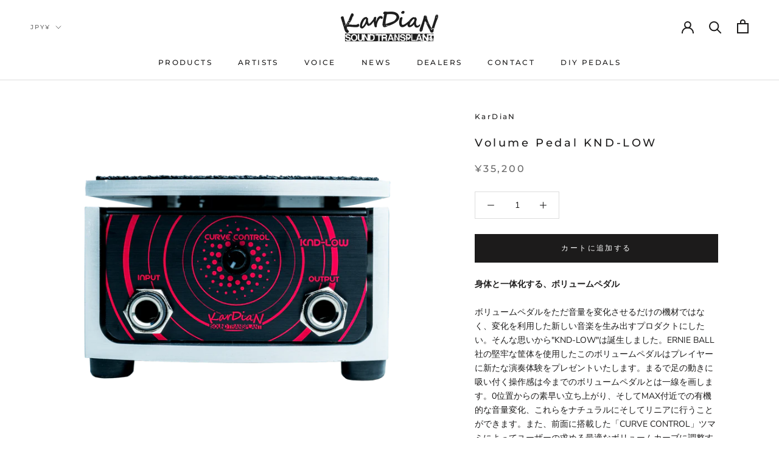

--- FILE ---
content_type: text/css
request_url: https://kardian.net/cdn/shop/t/4/assets/grid2.css?v=178531633705417654041614785343
body_size: -207
content:
.flex01{display:flex;flex-wrap:wrap;justify-content:space-between}@media screen and (min-width:1300px){.flex01 .flexitem{width:24%}.flex01:before{content:"";display:block;width:24%;order:1}.flex01:after{content:"";display:block;width:24%}}@media screen and (min-width:958px) and (max-width:1300px){.flex01 .flexitem{width:32%}.flex01:after{content:"";display:block;width:32%}}@media screen and (min-width:720px) and (max-width:958px){.flex01 .flexitem{width:48%}.flex01:after{content:"";display:block;width:48%}}@media screen and (max-width:720px){.flex01{flex-direction:column}.flex01 .flexitem{width:100%}}.cp_hr05{border-width:1px 0 0 0;border-style:dotted;border-color:#c2c2c2}.alpha a:hover img{opacity:.7;filter:alpha(opacity=70);-ms-filter:"alpha(opacity=70)"}.font_a{font-size:12px;color:#6a6a6a}@media screen and (min-width:1600px){.widthMax{margin:0 calc(100% - 55vw)}}@media screen and (min-width:1400px) and (max-width:1600px){.widthMax{margin:0 calc(100% - 65vw)}}@media screen and (min-width:1300px) and (max-width:1400px){.widthMax{margin:0 calc(100% - 70vw)}}@media screen and (min-width:958px) and (max-width:1300px){.widthMax{margin:0 calc(100% - 70vw)}}@media screen and (min-width:720px) and (max-width:958px){.widthMax{margin:0 calc(100% - 80vw)}}@media screen and (max-width:720px){.widthMax{margin:0 calc(100% - 85vw)}}.wrapper{display:grid;grid-template-columns:repeat(4,1fr);grid-gap:min(2vmax,32px)}.sample-text1{font-size:20px;font-weight:700;animation-name:fadein;animation-duration:2s}@keyframes fadein{0%{opacity:0;transform:translateY(20px)}to{opacity:1;transform:translateY(0)}}
/*# sourceMappingURL=/cdn/shop/t/4/assets/grid2.css.map?v=178531633705417654041614785343 */


--- FILE ---
content_type: text/css
request_url: https://kardian.net/cdn/shop/t/4/assets/grid3.css?v=58324868962327927801615817097
body_size: -313
content:
.flex02{display:flex;flex-wrap:wrap;gap:1vmax;justify-content:space-between}@media screen and (min-width:1020px){.flex02 .flexitem2{width:32%}.flex02:after{content:"";display:block;width:32%}}@media screen and (min-width:720px) and (max-width:1020px){.flex02 .flexitem2{width:48%}.flex02:after{content:"";display:block;width:48%}}@media screen and (max-width:720px){.flex02{flex-direction:column}.flex02 .flexitem2{width:100%}}.cp_hr03{border-width:1px 0 0 0;width:80%;border-style:dotted;border-color:#c2c2c2}.cp_hr04{border-width:1px 0 0 0;border-style:dotted;border-color:#0000}.cp_hr011{border-width:30px 0 0 0;border-style:dotted;border-color:#0000}.alpha a:hover img{opacity:.7;filter:alpha(opacity=70);-ms-filter:"alpha(opacity=70)"}.font_a{font-size:12px;color:#6a6a6a}.font_b{color:#494949}@media screen and (min-width:1600px){.widthMax2{margin:0 calc(100% - 45vw)}}@media screen and (min-width:1400px) and (max-width:1600px){.widthMax2{margin:0 calc(100% - 60vw)}}@media screen and (min-width:1300px) and (max-width:1400px){.widthMax2{margin:0 calc(100% - 65vw)}}@media screen and (min-width:1100px) and (max-width:1300px){.widthMax2{margin:0 calc(100% - 75vw)}}@media screen and (min-width:920px) and (max-width:1100px){.widthMax2{margin:0 calc(100% - 75vw)}}@media screen and (min-width:820px) and (max-width:920px){.widthMax2{margin:0 calc(100% - 85vw)}}@media screen and (max-width:820px){.widthMax2{margin:0 calc(100% - 90vw)}}.wrapper{display:grid;grid-template-columns:repeat(4,1fr);grid-gap:min(2vmax,32px)}.margin{margin-bottom:20px}@media (min-width: 768px){a[href^="tel:"]{pointer-events:none}}
/*# sourceMappingURL=/cdn/shop/t/4/assets/grid3.css.map?v=58324868962327927801615817097 */


--- FILE ---
content_type: text/css
request_url: https://kardian.net/cdn/shop/t/4/assets/grid4.css?v=184055902781469125871633510768
body_size: -380
content:
@media screen and (min-width:1600px){.widthMax3{margin:0 calc(100% - 40vw)}}@media screen and (min-width:1400px) and (max-width:1600px){.widthMax3{margin:0 calc(100% - 55vw)}}@media screen and (min-width:1200px) and (max-width:1400px){.widthMax3{margin:0 calc(100% - 60vw)}}@media screen and (min-width:1000px) and (max-width:1200px){.widthMax3{margin:0 calc(100% - 70vw)}}@media screen and (min-width:800px) and (max-width:1000px){.widthMax3{margin:0 calc(100% - 80vw)}}.sp{display:none}@media screen and (max-width: 768px){.sp{display:block}}.cp_hr06{border-width:1px 0 0 0;width:100%;border-style:dotted;border-color:#c2c2c2}.blackbox{margin:0 20px;width:100px;padding:3px;line-height:1em;text-align:center;color:#fff;font-size:13px;background-color:#1d1b1c;display:inline-block;border-radius:2px}.glaybox{margin:0 20px;width:100px;padding:3px;line-height:1em;text-align:center;color:#fff;font-size:13px;background-color:#5d575b;display:inline-block;border-radius:2px}
/*# sourceMappingURL=/cdn/shop/t/4/assets/grid4.css.map?v=184055902781469125871633510768 */
